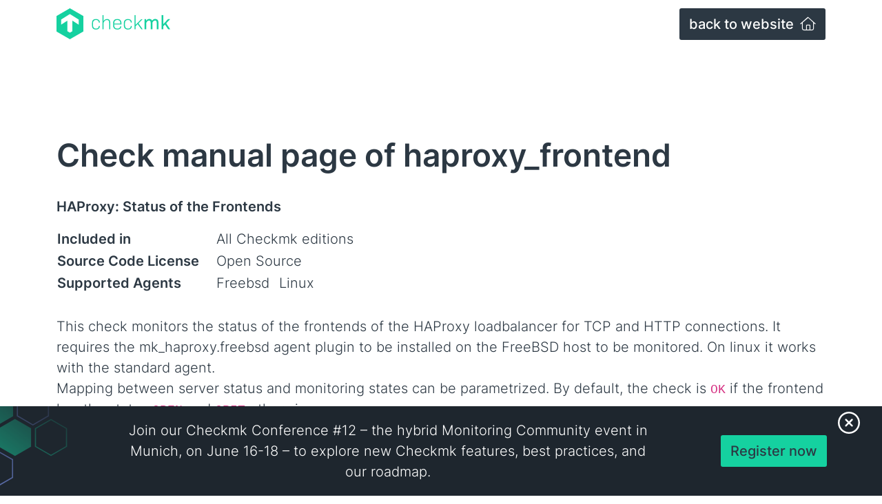

--- FILE ---
content_type: text/html; charset=UTF-8
request_url: https://checkmk.com/integrations/haproxy_frontend
body_size: 5835
content:
<!DOCTYPE html>
<html lang="en">
<head prefix="og: http://ogp.me/ns# fb: http://ogp.me/ns/fb# website: http://ogp.me/ns/website#">
    <meta charset="UTF-8">
    <meta http-equiv="X-UA-Compatible" content="IE=edge">
    <meta name="viewport" content="width=device-width, initial-scale=1.0, shrink-to-fit=no">
    <link rel="stylesheet" href="/packages/tribe29_core/themes/checkmk/css/skins/default.css?id=00381628970a824bc3aae9ee941502df">
    <noscript><link rel="stylesheet" href="/packages/tribe29_core/themes/checkmk/css/skins/default.css?id=00381628970a824bc3aae9ee941502df" media="all"></noscript>
    
  <title>HAProxy: Status of the Frontends</title>

<meta http-equiv="content-type" content="text/html; charset=UTF-8"/>
<meta name="description" content="This catalog lists check plug-ins that are shipped with Checkmk."/>
<meta name="apple-mobile-web-app-title" content="Checkmk"/>
<meta name="application-name" content="Checkmk"/>
<meta name="msapplication-TileColor" content="#FFFFFF"/>
<meta name="msapplication-TileImage" content="/mstile-150x150.png"/>
<meta name="msapplication-config" content="/browserconfig.xml"/>
<meta name="theme-color" content="rgb(44, 56, 67)"/>
<meta property="og:locale" content="en_US"/>
<meta property="og:site_name" content="Checkmk"/>
<meta property="og:title" content="HAProxy: Status of the Frontends"/>
<meta property="og:description" content="This catalog lists check plug-ins that are shipped with Checkmk."/>
<meta property="og:type" content="website"/>
<meta property="og:url" content="https://checkmk.com/integrations"/>
<meta property="og:image" content="https://checkmk.com/packages/tribe29_core/themes/checkmk/images/share_image.png"/>
<meta name="twitter:card" content="summary_large_image"/>
<meta name="twitter:site" content="@checkmk"/>
<meta name="twitter:creator" content="@checkmk"/>
<meta name="twitter:image:alt" content="HAProxy: Status of the Frontends">
<link rel="shortcut icon" href="/favicon.ico" type="image/x-icon"/>
<link rel="icon" href="/favicon.ico" type="image/x-icon">
<link rel="icon" type="image/png" href="/favicon-32x32.png" sizes="32x32"/>
<link rel="icon" type="image/png" href="/favicon-16x16.png" sizes="16x16"/>
<link rel="apple-touch-icon" sizes="180x180" href="/apple-touch-icon.png"/>
<link rel="manifest" href="/manifest.json"/>
<link rel="icon" type="image/png" href="/android-chrome-192x192.png" sizes="192x192"/>
<link rel="mask-icon" href="/safari-pinned-tab.svg" color="#15D1A0"/>
    <script type="text/javascript">
        var CCM_DISPATCHER_FILENAME = "/index.php";
        var CCM_CID = 317;
        var CCM_EDIT_MODE = false;
        var CCM_ARRANGE_MODE = false;
        var CCM_IMAGE_PATH = "/concrete/images";
        var CCM_APPLICATION_URL = "https://checkmk.com";
        var CCM_REL = "";
        var CCM_ACTIVE_LOCALE = "en_US";
        var CCM_USER_REGISTERED = false;
    </script>

<link rel="canonical" href="https://checkmk.com/integrations/haproxy_frontend">
<link href="/application/files/cache/css/ae9afddf0d5e56f777b7a22d12c108119f4f6b0e.css?ccm_nocache=feee4b013ea5ed94c899c9b780dccf4fd2703a5f" rel="stylesheet" type="text/css" media="all" data-source="/concrete/css/features/imagery/frontend.css?ccm_nocache=feee4b013ea5ed94c899c9b780dccf4fd2703a5f /application/../packages/tribe29_core/css/features/swiper/frontend.css?ccm_nocache=feee4b013ea5ed94c899c9b780dccf4fd2703a5f">
<link href="/application/../packages/tribe29_core/css/features/fontawesome/css/core.css?ccm_nocache=feee4b013ea5ed94c899c9b780dccf4fd2703a5f" rel="stylesheet" type="text/css" media="all">
<link href="/application/../packages/tribe29_core/css/features/fontawesome/css/light.css?ccm_nocache=feee4b013ea5ed94c899c9b780dccf4fd2703a5f" rel="stylesheet" type="text/css" media="all">
<link href="/application/../packages/tribe29_core/css/features/fontawesome/css/brands.css?ccm_nocache=feee4b013ea5ed94c899c9b780dccf4fd2703a5f" rel="stylesheet" type="text/css" media="all">
<!-- Cookie Consent -->
<script src="https://consent.cookiefirst.com/sites/checkmk.com-d95e75e2-94c0-422e-94cf-e0e0df1cab4a/consent.js" data-silent-mode="true" async></script>
<script>
    function load_script(e) {
        const servicesConsent = e.detail || {};

        const triggerGtm = Object.entries(servicesConsent).some(([key, value]) => {
            if (key === 'cookiefirst') return false;
            return value === true;
        });

        if (triggerGtm) {
            const script = document.createElement("script");
            script.textContent = `window.dataLayer = window.dataLayer || [];
              function gtag(){dataLayer.push(arguments);}
                  gtag('consent', 'default', {
                  'ad_storage': 'denied',
                  'ad_user_data': 'denied',
                  'ad_personalization': 'denied',
                  'analytics_storage': 'denied'
              });
            `;
            const gtmScript = document.createElement("script");
            gtmScript.textContent = `(function(w,d,s,l,i){w[l]=w[l]||[];w[l].push({'gtm.start':
                new Date().getTime(),event:'gtm.js'});var f=d.getElementsByTagName(s)[0],
                j=d.createElement(s),dl=l!='dataLayer'?'&l='+l:'';j.async=true;j.src=
                'https://www.googletagmanager.com/gtm.js?id='+i+dl;f.parentNode.insertBefore(j,f);
                })(window,document,'script','dataLayer','GTM-NJ3VGL8');
            `;

            document.head.appendChild(script);
            document.head.appendChild(gtmScript);

            const gtmNoscript = document.createElement("noscript");
            gtmNoscript.innerHTML = `<iframe src="https://www.googletagmanager.com/ns.html?id=GTM-NJ3VGL8"
            height="0" width="0" style="display:none;visibility:hidden"></iframe>`;
            document.body.insertBefore(gtmNoscript, document.body.firstChild);
        }
    }

    window.addEventListener("cf_services_consent", load_script);
    window.addEventListener("cf_services_consent_loaded", load_script);
</script></head>
<body>
<div class="theme-checkmk ccm-page ccm-page-id-317 ">
<div class="d-flex flex-column min-vh-100">
    <header class="header">
                <section class="header__main container">
            <div class="header__main__wrapper">
                <div class="d-flex justify-content-between w-100 werk_page">
                    <a href="/"
                       class="header__logo logo"
                       title="Checkmk">
                        <svg id="Ebene_2" data-name="Ebene 2" xmlns="http://www.w3.org/2000/svg" width="11115.53" height="3032.26" xmlns:xlink="http://www.w3.org/1999/xlink" viewBox="0 0 11115.53 3032.26">
    <defs>
        <clipPath id="clippath">
            <path d="M10269.48,2059.89V656.27h169.21v899.51l457.69-488.24h211.51l-380.72,403.63,388.36,588.12h-202.11l-303.75-465.33-170.97,178.61v286.72h-169.21v.59Zm-1657.43,0v-991.76h143.95l5.88,155.7c78.73-122.79,176.85-178.61,311.39-178.61s232.66,59.34,273.2,172.73c82.84-122.79,184.49-172.73,311.39-172.73,198,0,307.87,119.27,307.87,338.42v676.84h-169.21v-663.91c0-132.78-57.58-196.24-161.57-196.24s-188.6,65.22-261.45,209.75v649.81h-169.21v-663.32c0-132.78-57.58-196.24-161.57-196.24s-188.6,65.22-261.45,219.15v640.41h-169.21Zm-988.23,0V656.27h107.52v967.08l549.93-548.17h138.66l-403.63,401.87,411.27,582.24h-131.02l-357.81-505.87-207.4,203.87v301.99h-107.52v.59Zm-638.06,22.91c-257.34,0-401.87-146.3-401.87-417.15v-196.24c0-270.85,142.18-417.15,400.11-417.15,238.54,0,374.85,125.14,384.25,340.18h-103.99c-11.75-165.1-105.76-246.18-276.73-246.18-198,0-296.12,107.52-296.12,329.02v184.49c0,220.91,98.12,329.02,296.12,329.02,170.97,0,265.56-80.49,276.73-246.18h103.99c-9.4,211.51-142.18,340.18-382.48,340.18Zm-1343.69-584.01h601.63v-21.15c0-223.26-98.12-330.78-301.99-330.78s-299.64,107.52-299.64,330.78v21.15h0Zm309.04,584.01c-269.09,0-417.15-146.3-417.15-417.15v-196.24c0-270.85,143.95-417.15,407.75-417.15s405.4,146.3,405.4,417.15v121.03h-705.04v67.57c0,223.26,99.88,330.78,305.52,330.78,176.85,0,276.73-80.49,288.48-217.39h103.99c-13.51,202.11-156.28,311.39-388.95,311.39Zm-1452.97-22.91V656.27h107.52v592.23c82.84-132.78,196.24-196.24,341.94-196.24,203.87,0,307.87,122.79,307.87,355.46v651.57h-107.52v-640.41c0-180.96-69.33-269.09-217.39-269.09-138.66,0-246.18,76.97-324.91,255.58v653.92h-107.52v.59Zm-638.65,22.91c-257.34,0-401.87-146.3-401.87-417.15v-196.24c0-270.85,142.18-417.15,400.11-417.15,238.54,0,374.85,125.14,384.25,340.18h-103.99c-11.75-165.1-105.76-246.18-276.73-246.18-198,0-296.12,107.52-296.12,329.02v184.49c0,220.91,98.12,329.02,296.12,329.02,170.97,0,265.56-80.49,276.73-246.18h103.99c-9.4,211.51-142.18,340.18-382.48,340.18Z" style="fill: #15D1A0;"/>
        </clipPath>
        <clipPath id="clippath-1">
            <rect x="-2853.06" y="-6530.43" width="29295.56" height="16479.12" style="fill: #15D1A0;"/>
        </clipPath>
        <clipPath id="clippath-2">
            <path d="M450.05,1103.97v503.52l616.91-398.93v1038.17l243.24,140.42,243.24-140.42V1209.14l616.91,398.93v-503.52l-860.15-539.35L450.05,1103.97ZM1310.79,0l1310.79,757.92v1516.42l-1310.79,757.92L0,2274.93V758.5L1310.79,0Z" style="fill: none;"/>
        </clipPath>
        <clipPath id="clippath-3">
            <rect x="-2853.06" y="-6530.43" width="29295.56" height="16479.12" style="fill: #15D1A0;"/>
        </clipPath>
    </defs>
    <g id="Layer_1" data-name="Layer 1">
        <g>
            <g style="clip-path: url(#clippath);">
                <g style="clip-path: url(#clippath-1);">
                    <rect x="3381.84" y="579.89" width="7810.07" height="1579.29" style="fill: #15D1A0;"/>
                </g>
            </g>
            <g style="clip-path: url(#clippath-2);">
                <g style="clip-path: url(#clippath-3);">
                    <rect x="-76.38" y="-76.38" width="2773.74" height="3185.6" style="fill: #15D1A0;"/>
                </g>
            </g>
        </g>
    </g>
</svg>
                    </a>
                    <a class="btn btn-secondary referer" href="/">
                        back to website <em class="fa-solid fa-home ms-1"></em>
                    </a>
                </div>
            </div>
        </section>
    </header>
    <main class="flex-grow-1">
        <div class="page__content block__margin__top--small">
            <div class="container">
    <div class="row">
        <div class="col-12">
            <div class="block__margin__bottom--small block__padding__top--small">
                <h1 class="block__margin__bottom--extra-small">Check manual page of haproxy_frontend</h1>
                <p><strong class="fw-bold">HAProxy: Status of the Frontends</strong></p>
                <table class="block__margin__bottom--extra-small">
                    <tbody>
                    <tr>
                        <th class="pe-4">Included in</th>
                        <td>All Checkmk editions</td>
                    </tr>
                    <tr>
                        <th class="pe-4">Source Code License</th>
                        <td>Open Source</td>
                    </tr>
                    <tr>
                        <th class="pe-4">Supported Agents</th>
                        <td>
                                                    <span class="me-2">Freebsd</span>
                                                    <span class="me-2">Linux</span>
                                                </td>
                    </tr>
                    </tbody>
                </table>
                This check monitors the status of the frontends of the HAProxy loadbalancer
for TCP and HTTP connections. It requires the mk_haproxy.freebsd agent plugin
to be installed on the FreeBSD host to be monitored. On linux it works with the
standard agent.<p>Mapping between server status and monitoring states can be parametrized. By default,
the check is <code>OK</code> if the frontend has the status <code>OPEN</code> and <code>CRIT</code> otherwise.                                    <h2>Item</h2>
                    <p>The name of the frontend.</p>
                                                    <h2>Discovery</h2>
                    <p>One service is created for each frontend.</p>
                            </div>
        </div>
    </div>
</div>
        </div>
    </main>
    <footer class="footer">
        <div class="footer__bottom">
            <div class="container">
                <div class="row align-items-center">
                    <div class="col-12 large text-center">
                        <p class="mb-0 text-ash text-size-14">The Checkmk logo (formerly known as Check_MK) is a trademark of Checkmk GmbH. ©2026 Checkmk GmbH. All rights reserved.</p>
                        

    <nav class="link-block__links--inline d-flex align-items-center justify-content-center">
<div class="link-block__item--inline"><a class="link-block__link--inline me-4" href="#" onclick="cookiefirst_show_settings();">Update cookie preferences</a></div>
</nav>

                    </div>
                </div>
            </div>
        </div>
    </footer>
</div>
    <div class="footer__banner">
        <div class="footer__banner__close">
            <button class="footer__banner__close__button"
                    type="button" name="closeBottomBanner"
                    title="Close banner"
                    id="closeBottomBanner"
            >
                <span class="sr-only"></span>
            </button>
        </div>
        <div class="footer__banner__content">
            

    <div class="footer__banner__content__center">
<p>Join our Checkmk Conference #12 – the hybrid Monitoring Community event in Munich, on June 16-18 – to explore new Checkmk features, best practices, and our roadmap.</p>
</div>

<div class="footer__banner__content__right"><a class="btn btn-primary" id="conferenceBannerButton" href="https://conference.checkmk.com/">Register now</a></div>

        </div>
    </div>
</div>
<script type="application/ld+json">
{
  "@context": "https://schema.org",
  "@type": "SoftwareApplication",
  "downloadUrl": "https://checkmk.com/download",
  "name": "checkmk",
  "softwareVersion": "2.0.0",
  "applicationCategory": "Systems Management",
  "applicationSubCategory": "IT Monitoring",
  "featureList": "https://checkmk.com/product/features",
  "releaseNotes": "https://checkmk.com/werks",
  "image": "https://checkmk.com/checkmk_logo.png",
  "screenshot": "https://checkmk.com/application/files/thumbnails/extra_small/2816/1521/8125/light-dark-v2.png",
  "operatingSystem": "RedHat, CentOS, SLES, Debian, Ubuntu, Docker, VMware ESXi, VirtualBox",
  "description": "Checkmk - the software for effective IT monitoring. Easy installation, best-in-class scalability and a broad range of features.",
  "keywords": "IT monitoring, Server Monitoring, Network Monitoring, Database Monitoring",
  "aggregateRating": {
    "@type": "AggregateRating",
    "ratingValue": "4.7",
    "bestRating": "5",
    "worstRating": "1",
    "reviewCount": "114"
  },
  "review": [
    {
      "@type": "Review",
      "author": {
        "@type": "Person",
        "name": "Marius P"
      },
      "datePublished": "2019-01-13",
      "description": "Checkmk in just a few minutes after being installed will provide you with deep insight and visibility into your systems and applications. Auto-discovery of services is a time saving feature that gets you up and running very quickly.",
      "name": "Best in-class IT monitoring",
      "reviewRating": {
        "@type": "Rating",
        "bestRating": "5",
        "ratingValue": "5",
        "worstRating": "1"
      }
    },
    {
      "@type": "Review",
      "author": {
        "@type": "Person",
        "name": "Michael F"
      },
      "datePublished": "2019-04-08",
      "description": "Checkmk is a very intuitive, easy to use and easy to setup monitoring system. It scales perfect vertically and also horizontal. It provides already a huge amount of monitoring functionalities for a lot of environments and it is quite simple extensible with own functionalities. Beside state based monitoring it has also a complete solution to integrate event based monitoring. With the Business Intelligence we are able to picture our mission critical processes in monitoring and able to simulate the impact of outages to the business.",
      "name": "The best monitoring solution we could found at the market.",
      "reviewRating": {
        "@type": "Rating",
        "bestRating": "5",
        "ratingValue": "5",
        "worstRating": "1"
      }
    },
    {
      "@type": "Review",
      "author": {
        "@type": "Person",
        "name": "Lucas"
      },
      "datePublished": "2020-07-01",
      "description": "Within our Smart Cities projects, we work with multiple components such as City Platforms, Databases, Servers, etc. All these resources can be easily monitored with Checkmk, indicating system failures to act quickly. It is based on Nagios, being even more powerful. Lets you customize notifications.",
      "name": "Open source monitoring",
      "reviewRating": {
        "@type": "Rating",
        "bestRating": "5",
        "ratingValue": "4.5",
        "worstRating": "1"
      }
    }
  ],
  "sameAs": [
    "https://www.facebook.com/checkmk",
    "https://twitter.com/checkmk",
    "https://www.linkedin.com/showcase/checkmk/",
    "https://www.youtube.com/c/checkmk-channel",
    "https://www.g2.com/products/checkmk",
    "https://en.wikipedia.org/wiki/Check_MK",
    "https://github.com/Checkmk/checkmk",
    "https://www.gartner.com/reviews/market/it-infrastructure-monitoring-tools/vendor/tribe29/product/checkmk",
    "https://www.capterra.com.de/software/181692/check-mk"
  ],
  "creator": {
    "@type": "Organization",
    "name": "Checkmk GmbH",
    "slogan": "The Checkmk company",
    "description": "Checkmk is the company developing Checkmk – an all-in-one IT monitoring software available both as an open-source and a commercial version.",
    "url": "https://checkmk.com",
    "logo": "https://checkmk.com/checkmk_logo.png",
    "image": "https://checkmk.com/checkmk_logo.png",
    "telephone": "+49 89 9982 097-00",
    "email": "info@checkmk.com",
    "numberOfEmployees": "150",
    "address": {
      "@type": "PostalAddress",
      "addressLocality": "Munich, Germany",
      "addressRegion": "Bavaria",
      "postalCode": "81667",
      "streetAddress": "Kellerstraße 27"
    },
    "contactPoint": {
      "@type": "ContactPoint",
      "telephone": "+49 89 9982 097-00",
      "contactType": "Customer support"
    },
    "sameAs": [
      "https://www.facebook.com/tribe29.software",
      "https://www.linkedin.com/company/tribe29",
      "https://www.xing.com/companies/tribe29gmbh"
    ]
  }
}
</script>
<script type="text/javascript" src="/concrete/../../concrete/js/jquery.js?ccm_nocache=feee4b013ea5ed94c899c9b780dccf4fd2703a5f"></script>
<script type="text/javascript" src="/concrete/js/bootstrap.js?ccm_nocache=d51ea49570468fa3df538447f90ab0b6e42c29fb"></script>
<script type="text/javascript" src="/concrete/js/vue.js?ccm_nocache=feee4b013ea5ed94c899c9b780dccf4fd2703a5f"></script>
<script type="text/javascript" src="/application/files/cache/js/6fc38d4d71ca8610be2ce0ffaddfbbdd9d7bf12e.js?ccm_nocache=feee4b013ea5ed94c899c9b780dccf4fd2703a5f" data-source="/concrete/js/features/imagery/frontend.js?ccm_nocache=feee4b013ea5ed94c899c9b780dccf4fd2703a5f /application/../packages/tribe29_core/js/features/swiper/frontend.js?ccm_nocache=feee4b013ea5ed94c899c9b780dccf4fd2703a5f /application/../packages/tribe29_core/js/features/mediaCheck/frontend.js?ccm_nocache=feee4b013ea5ed94c899c9b780dccf4fd2703a5f"></script>
<script type="text/javascript" src="/packages/tribe29_core/themes/checkmk/js/app.min.js?id=dc8af49decb6fb69354f0b280c9cb98e"></script>
</body>
</html>
